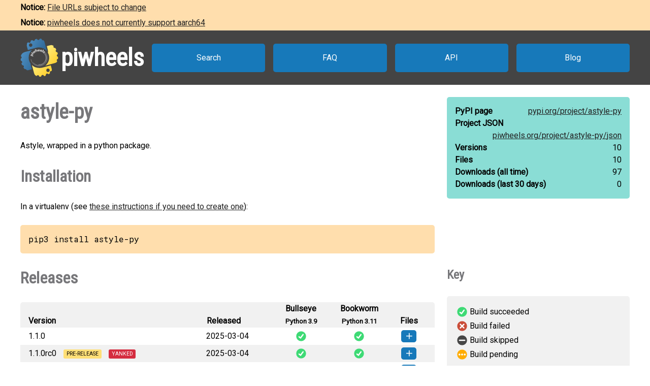

--- FILE ---
content_type: text/html
request_url: https://www.piwheels.org/project/astyle-py/
body_size: 2896
content:
<!doctype html>
<html class="no-js" lang="en" dir="ltr">
  <head>
    <title>piwheels - astyle-py</title>
    <meta charset="utf-8" />
    <meta name="viewport" content="width=device-width, initial-scale=1.0" />
    <link rel="stylesheet" href="https://fonts.googleapis.com/css?family=Roboto" />
    <link rel="stylesheet" href="https://fonts.googleapis.com/css?family=Roboto+Condensed" />
    <link rel="stylesheet" href="https://fonts.googleapis.com/css?family=Roboto+Mono" />
    <link rel="stylesheet" href="/styles.css" />
    <link rel="shortcut icon" href="/favicon.ico" type="image/x-icon" />
    <link rel="icon" href="/favicon.ico" type="image/x-icon" />
    <!-- TWITTER CARD -->
    <meta name="twitter:card" content="summary" />
    <meta name="twitter:site" content="@piwheels" />
    <meta name="twitter:title" content="piwheels - astyle-py" />
    <meta name="twitter:description" content="Astyle, wrapped in a python package." />
    <meta name="twitter:image" content="https://www.piwheels.org/piwheels-logo-large.png" />
    <!-- END TWITTER CARD -->
    
    <link rel="canonical" href="https://www.piwheels.org/project/astyle-py/" />
    <meta name="description" content="The piwheels project page for astyle-py: Astyle, wrapped in a python package." />
  
  </head>

  <body>
    <section id="noticebar" class="hidden">
      <div class="contents"></div>
    </section>
    <header>
      <a class="logo" href="/"><div></div><h1>piwheels</h1></a>
      <nav>
        <a href="/packages.html">Search</a>
        <a href="/faq.html">FAQ</a>
        <a href="/json.html">API</a>
        <a href="https://blog.piwheels.org/">Blog</a>
      </nav>
    </header>

    <article>
      
    <section>
      <div class="content">
        <h2 id="package" data-package="astyle-py">astyle-py</h2>
        <p>Astyle, wrapped in a python package.</p>

        <h3 id="install">Installation</h3>
        <p>In a virtualenv (see <a href="/faq.html#venv">these instructions if you need to create one</a>):</p>
        
        <pre>pip3 install astyle-py</pre>
      </div>

      <div class="sidebar">
        <div class="stats highlight">
          <dl>
            <dt>PyPI page</dt>
            <dd><a href="https://pypi.org/project/astyle-py">pypi.org/<wbr />project/<wbr />astyle-py</a></dd>
          </dl>
          <dl>
            <dt>Project JSON</dt>
            <dd><a href="/project/astyle-py/json">piwheels.org/<wbr />project/<wbr />astyle-py/<wbr />json</a></dd>
          </dl>
          <dl>
            <dt>Versions</dt>
            <dd>10</dd>
          </dl>
          <dl>
            <dt>Files</dt>
            <dd>10</dd>
          </dl>
          <dl>
            <dt>Downloads<wbr /> (all time)</dt>
            <dd id="downloads-all">loading...</dd>
          </dl>
          <dl>
            <dt>Downloads<wbr /> (last 30 days)</dt>
            <dd id="downloads-30">loading...</dd>
          </dl>
        </div>
      </div>
    </section>

    <section>
      <div class="content">
        <h3 id="releases">Releases</h3>
        <table>
          <thead>
            <tr>
              <th>Version</th>
              <th>Released</th>
              <th><span>Bullseye<br /><small>Python 3.9</small></span></th>
              <th><span>Bookworm<br /><small>Python 3.11</small></span></th>
              <th>Files</th>
            </tr>
          </thead>
          <tbody>
            
              <tr>
                <td>
                  1.1.0
                  
                  
                </td>
                <td title="2025-03-04 14:42:20 UTC">2025-03-04</td>
                
                  <td
                      class="success" title="Build succeeded"><a
                      href="/logs/0000/1314/5727.txt">&nbsp;</a></td>
                
                
                  <td
                      class="success" title="Build succeeded"><a
                      href="/logs/0000/1314/5727.txt">&nbsp;</a></td>
                
                <td></td>
              </tr>
              <tr>
                <td colspan="5">
                  <ul>
                    <li
                       data-dependencies="">
                      <span>
                        <a href="https://archive1.piwheels.org/simple/astyle-py/astyle_py-1.1.0-py3-none-any.whl#sha256=a9f010f911347d864be4d89e24f0aabc93973e3774e69630e6c62398a6d32213">astyle_py-1.1.0-py3-none-any.whl</a>
                        (257 KB)
                      </span>
                    </li>
                  </ul>
                </td>
              </tr>
            
            
              <tr>
                <td>
                  1.1.0rc0
                  <span class="prerelease">pre-release</span>
                  <span class="yanked">yanked</span>
                </td>
                <td title="2025-03-04 14:31:58 UTC">2025-03-04</td>
                
                  <td
                      class="success" title="Build succeeded"><a
                      href="/logs/0000/1314/5676.txt">&nbsp;</a></td>
                
                
                  <td
                      class="success" title="Build succeeded"><a
                      href="/logs/0000/1314/5676.txt">&nbsp;</a></td>
                
                <td></td>
              </tr>
              <tr>
                <td colspan="5">
                  <ul>
                    <li
                       data-dependencies="">
                      <span>
                        <a href="https://archive1.piwheels.org/simple/astyle-py/astyle_py-1.1.0rc0-py3-none-any.whl#sha256=fa40abc2238354352cf7ee6456433493564f0d91b489c3e1b80800b2baf524e2">astyle_py-1.1.0rc0-py3-none-any.whl</a>
                        (257 KB)
                      </span>
                    </li>
                  </ul>
                </td>
              </tr>
            
            
              <tr>
                <td>
                  1.0.5
                  
                  
                </td>
                <td title="2023-10-27 12:42:25 UTC">2023-10-27</td>
                
                  <td
                      class="success" title="Build succeeded"><a
                      href="/logs/0000/1104/8897.txt">&nbsp;</a></td>
                
                
                  <td
                      class="success" title="Build succeeded"><a
                      href="/logs/0000/1104/8897.txt">&nbsp;</a></td>
                
                <td></td>
              </tr>
              <tr>
                <td colspan="5">
                  <ul>
                    <li
                       data-dependencies="">
                      <span>
                        <a href="https://archive1.piwheels.org/simple/astyle-py/astyle_py-1.0.5-py2.py3-none-any.whl#sha256=eab9092b934c0b3cb69f80eeff160a35a76a0ff332e2ae7565b1106a8fbc8c93">astyle_py-1.0.5-py2.py3-none-any.whl</a>
                        (256 KB)
                      </span>
                    </li>
                  </ul>
                </td>
              </tr>
            
            
              <tr>
                <td>
                  1.0.4
                  
                  
                </td>
                <td title="2023-10-03 10:25:16 UTC">2023-10-03</td>
                
                  <td
                      class="success" title="Build succeeded"><a
                      href="/logs/0000/1091/8458.txt">&nbsp;</a></td>
                
                
                  <td
                      class="success" title="Build succeeded"><a
                      href="/logs/0000/1091/8458.txt">&nbsp;</a></td>
                
                <td></td>
              </tr>
              <tr>
                <td colspan="5">
                  <ul>
                    <li
                       data-dependencies="">
                      <span>
                        <a href="https://archive1.piwheels.org/simple/astyle-py/astyle_py-1.0.4-py2.py3-none-any.whl#sha256=710282b95b41d1df471092b6b10c38c651f83dbc8d4af27faf47570e3befa993">astyle_py-1.0.4-py2.py3-none-any.whl</a>
                        (256 KB)
                      </span>
                    </li>
                  </ul>
                </td>
              </tr>
            
            
              <tr>
                <td>
                  1.0.3
                  
                  
                </td>
                <td title="2023-09-27 16:55:47 UTC">2023-09-27</td>
                
                  <td
                      class="success" title="Build succeeded"><a
                      href="/logs/0000/1089/9610.txt">&nbsp;</a></td>
                
                
                  <td
                      class="success" title="Build succeeded"><a
                      href="/logs/0000/1089/9610.txt">&nbsp;</a></td>
                
                <td></td>
              </tr>
              <tr>
                <td colspan="5">
                  <ul>
                    <li
                       data-dependencies="">
                      <span>
                        <a href="https://archive1.piwheels.org/simple/astyle-py/astyle_py-1.0.3-py2.py3-none-any.whl#sha256=d9db8db8736567fcf0812795d88ece6c64a0e329a6eef40ccc5f622b5dfef540">astyle_py-1.0.3-py2.py3-none-any.whl</a>
                        (256 KB)
                      </span>
                    </li>
                  </ul>
                </td>
              </tr>
            
            
              <tr>
                <td>
                  1.0.2
                  
                  
                </td>
                <td title="2023-09-26 10:36:08 UTC">2023-09-26</td>
                
                  <td
                      class="success" title="Build succeeded"><a
                      href="/logs/0000/1089/4582.txt">&nbsp;</a></td>
                
                
                  <td
                      class="success" title="Build succeeded"><a
                      href="/logs/0000/1089/4582.txt">&nbsp;</a></td>
                
                <td></td>
              </tr>
              <tr>
                <td colspan="5">
                  <ul>
                    <li
                       data-dependencies="">
                      <span>
                        <a href="https://archive1.piwheels.org/simple/astyle-py/astyle_py-1.0.2-py2.py3-none-any.whl#sha256=77c9bb00f93018f3c905c3497e1d8b96e8c3cebb1f30872dd793f7c256053682">astyle_py-1.0.2-py2.py3-none-any.whl</a>
                        (256 KB)
                      </span>
                    </li>
                  </ul>
                </td>
              </tr>
            
            
              <tr>
                <td>
                  1.0.1
                  
                  
                </td>
                <td title="2023-09-25 15:02:38 UTC">2023-09-25</td>
                
                  <td
                      class="success" title="Build succeeded"><a
                      href="/logs/0000/1089/1355.txt">&nbsp;</a></td>
                
                
                  <td
                      class="success" title="Build succeeded"><a
                      href="/logs/0000/1089/1355.txt">&nbsp;</a></td>
                
                <td></td>
              </tr>
              <tr>
                <td colspan="5">
                  <ul>
                    <li
                       data-dependencies="">
                      <span>
                        <a href="https://archive1.piwheels.org/simple/astyle-py/astyle_py-1.0.1-py2.py3-none-any.whl#sha256=428f5c5fe0550e7c4189bf3e6d5f06b41f65ea8a5826d3b699989bb994a4019f">astyle_py-1.0.1-py2.py3-none-any.whl</a>
                        (256 KB)
                      </span>
                    </li>
                  </ul>
                </td>
              </tr>
            
            
              <tr>
                <td>
                  1.0.0
                  
                  
                </td>
                <td title="2023-09-24 22:20:59 UTC">2023-09-24</td>
                
                  <td
                      class="success" title="Build succeeded"><a
                      href="/logs/0000/1088/9351.txt">&nbsp;</a></td>
                
                
                  <td
                      class="success" title="Build succeeded"><a
                      href="/logs/0000/1088/9351.txt">&nbsp;</a></td>
                
                <td></td>
              </tr>
              <tr>
                <td colspan="5">
                  <ul>
                    <li
                       data-dependencies="">
                      <span>
                        <a href="https://archive1.piwheels.org/simple/astyle-py/astyle_py-1.0.0-py2.py3-none-any.whl#sha256=5f8421a685f78ab95fbf1fb099041ba4f4b0c480f77c099c34ba785d506c9c7d">astyle_py-1.0.0-py2.py3-none-any.whl</a>
                        (256 KB)
                      </span>
                    </li>
                  </ul>
                </td>
              </tr>
            
            
              <tr>
                <td>
                  0.9.1
                  
                  
                </td>
                <td title="2023-04-13 14:19:34 UTC">2023-04-13</td>
                
                  <td
                      class="success" title="Build succeeded"><a
                      href="/logs/0000/0958/7697.txt">&nbsp;</a></td>
                
                
                  <td
                      class="pending" title="Build pending"></td>
                
                <td></td>
              </tr>
              <tr>
                <td colspan="5">
                  <ul>
                    <li
                       data-dependencies="">
                      <span>
                        <a href="https://archive1.piwheels.org/simple/astyle-py/astyle_py-0.9.1-py2.py3-none-any.whl#sha256=d3c78e14026e32f4dcda7381b30b2993b9c7395e87c257521c60de091772014c">astyle_py-0.9.1-py2.py3-none-any.whl</a>
                        (133 KB)
                      </span>
                    </li>
                  </ul>
                </td>
              </tr>
            
            
              <tr>
                <td>
                  0.9.0
                  
                  
                </td>
                <td title="2022-08-31 16:16:52 UTC">2022-08-31</td>
                
                  <td
                      class="success" title="Build succeeded"><a
                      href="/logs/0000/0868/1136.txt">&nbsp;</a></td>
                
                
                  <td
                      class="pending" title="Build pending"></td>
                
                <td></td>
              </tr>
              <tr>
                <td colspan="5">
                  <ul>
                    <li
                       data-dependencies="">
                      <span>
                        <a href="https://archive1.piwheels.org/simple/astyle-py/astyle_py-0.9.0-py2.py3-none-any.whl#sha256=2175e270b9fff78b19e70461560745a2446cd096a82260c3f439ff67752e6c1a">astyle_py-0.9.0-py2.py3-none-any.whl</a>
                        (134 KB)
                      </span>
                    </li>
                  </ul>
                </td>
              </tr>
            
          </tbody>
        </table>
        

        <h3 id="issues">Issues with this package?</h3>
        <ul>
          <li><a href="https://github.com/piwheels/packages/issues?q=is:issue+is:open+astyle-py">Search issues</a> for this package</li>
          <li>Package or version missing? <a href="https://github.com/piwheels/packages/issues/new?template=missing-package.yml&title=Missing+package:+astyle-py&labels=missing+package&package=astyle-py&pypi_url=https://pypi.org/project/astyle-py/&piwheels_url=https://www.piwheels.org/project/astyle-py/">Open a new issue</a></li>
          <li>Something else? <a href="https://github.com/piwheels/packages/issues/new?template=package.yml&title=Problem+with+package:+astyle-py&labels=package+issue&package=astyle-py&pypi_url=https://pypi.org/project/astyle-py/&piwheels_url=https://www.piwheels.org/project/astyle-py/">Open a new issue</a></li>
        </ul>

      </div>
      <div class="sidebar">
        <h4 id="key">Key</h4>
        <table class="key box">
          <tr><td class="success"></td><td>Build succeeded</td></tr>
          <tr><td class="fail"></td><td>Build failed</td></tr>
          <tr><td class="skip"></td><td>Build skipped</td></tr>
          <tr><td class="pending"></td><td>Build pending</td></tr>
        </table>
      </div>
    </section>

    <section>
      <div class="content no-sidebar">
        <p id="timestamp">Page last updated 2025-07-18 05:35:14 UTC</p>
      </div>
    </section>
  
    </article>

    <footer>
      <nav>
        <a id="github" href="https://github.com/piwheels"><div></div>GitHub</a>
        <a id="readthedocs" href="https://piwheels.readthedocs.io/"><div></div>Docs</a>
        <a id="twitter" href="https://twitter.com/piwheels"><div></div>Twitter</a>
      </nav>
      <p class="notices">piwheels is a community project by
        <a href="https://twitter.com/ben_nuttall">Ben Nuttall</a>
        and <a href="https://twitter.com/waveform80">Dave Jones</a>.
        Powered by the <a href="https://www.mythic-beasts.com/order/rpi">Mythic
        Beasts Pi Cloud</a>.</p>
      <a id="mythic" href="https://www.mythic-beasts.com/"></a>
    </footer>

    
    <script src="/shade.js"></script>
    <script src="/project.js"></script>
  
    <script src="/banner.js"></script>
  </body>
</html>

